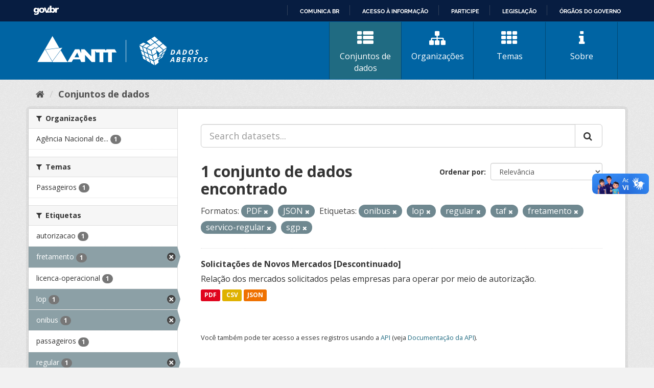

--- FILE ---
content_type: text/html; charset=utf-8
request_url: https://dados.antt.gov.br/fanstatic/vendor/:version:2019-07-31T12:35:57.51/:bundle:bootstrap/js/bootstrap.min.js;jed.min.js;moment-with-locales.js;select2/select2.min.js
body_size: 247
content:
<html><head><title>Request Rejected</title></head><body>The requested URL was rejected. Please consult with your administrator.<br><br>Your support ID is: 11937330432438535595<br><br><a href='javascript:history.back();'>[Go Back]</a></body></html>

--- FILE ---
content_type: text/html; charset=utf-8
request_url: https://dados.antt.gov.br/fanstatic/base/:version:2019-07-31T12:35:57.50/:bundle:plugins/jquery.inherit.min.js;plugins/jquery.proxy-all.min.js;plugins/jquery.url-helpers.min.js;plugins/jquery.date-helpers.min.js;plugins/jquery.slug.min.js;plugins/jquery.slug-preview.min.js;plugins/jquery.truncator.min.js;plugins/jquery.masonry.min.js;plugins/jquery.form-warning.min.js;plugins/jquery.images-loaded.min.js;sandbox.min.js;module.min.js;pubsub.min.js;client.min.js;notify.min.js;i18n.min.js;main.min.js;modules/select-switch.min.js;modules/slug-preview.min.js;modules/basic-form.min.js;modules/confirm-action.min.js;modules/api-info.min.js;modules/autocomplete.min.js;modules/custom-fields.min.js;modules/data-viewer.min.js;modules/table-selectable-rows.min.js;modules/resource-form.min.js;modules/resource-upload-field.min.js;modules/resource-reorder.min.js;modules/resource-view-reorder.min.js;modules/follow.min.js;modules/activity-stream.min.js;modules/dashboard.min.js;modules/resource-view-embed.min.js;view-filters.min.js;modules/resource-view-filters-form.min.js;modules/resource-view-filters.min.js;modules/table-toggle-more.min.js;modules/dataset-visibility.min.js;modules/media-grid.min.js;modules/image-upload.min.js;modules/followers-counter.min.js
body_size: 247
content:
<html><head><title>Request Rejected</title></head><body>The requested URL was rejected. Please consult with your administrator.<br><br>Your support ID is: 11937330432434423440<br><br><a href='javascript:history.back();'>[Go Back]</a></body></html>